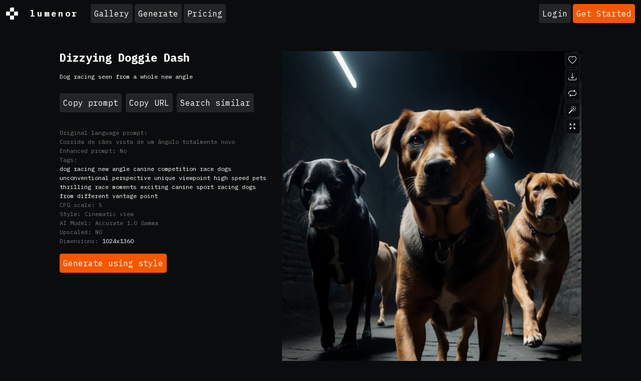

--- FILE ---
content_type: text/html; charset=UTF-8
request_url: https://lumenor.ai/ai-generated-images-gallery/corrida-caes-vista-angulo-totalmente-hEs02dGxB2/
body_size: 18712
content:
<!doctype html>
<html lang="en" class="h-100">

<head>
	<meta charset="utf-8">
	<title>Premium Free ai Images | corrida de caes vista de um angulo totalmente novo</title>
	<meta name="viewport" content="width=device-width, initial-scale=1">
	<meta name="google-adsense-account" content="ca-pub-7863983431289839">
	<!--<script async src="https://pagead2.googlesyndication.com/pagead/js/adsbygoogle.js?client=ca-pub-7863983431289839" crossorigin="anonymous"></script>-->

	<link rel="preconnect" href="https://cdn.lumenor.ai" crossorigin>
	<link rel="preconnect" href="https://imagedelivery.net" crossorigin>
	<link rel="stylesheet" href="https://cdn.lumenor.ai/css/dropzone-6.0.0.min.css">
	<link rel="stylesheet" href="/assets/bootstrap-night.css?ver=20240129">
	<link rel="stylesheet" href="/assets/main.css?ver=20240729">
	<meta name="description" content="Download Free ai Generated: Dog racing seen from a whole new angle; Corrida de cães vista de um ângulo totalmente novo">
	<link rel="shortlink" href="https://lumenor.ai/ai-generated-images-gallery/hEs02dGxB2/">
	<link rel="canonical" href="https://lumenor.ai/ai-generated-images-gallery/corrida-caes-vista-angulo-totalmente-hEs02dGxB2/">
	<meta property="og:url" content="https://lumenor.ai/ai-generated-images-gallery/corrida-caes-vista-angulo-totalmente-hEs02dGxB2/">
	<meta property="og:title" content="Premium Free ai Images | corrida de caes vista de um angulo totalmente novo">
	<meta property="og:description" content="Download Free ai Generated: Dog racing seen from a whole new angle; Corrida de cães vista de um ângulo totalmente novo">
	<meta property="og:image" content="https://imagedelivery.net/F5KOmplEz0rStV2qDKhYag/087965b1-086f-4dc3-43c5-acdd6591eb00/tn">
	<meta property="og:type" content="website">
	<meta property="twitter:card" content="summary_large_image">
	<meta property="twitter:site" content="@lumenorai">
	<meta property="twitter:title" content="Premium Free ai Images | corrida de caes vista de um angulo totalmente novo">
	<meta property="twitter:image" content="https://imagedelivery.net/F5KOmplEz0rStV2qDKhYag/087965b1-086f-4dc3-43c5-acdd6591eb00/tn">
	<script type="text/javascript">(function(w,s){var e=document.createElement("script");e.type="text/javascript";e.async=true;e.src="https://cdn-eu.pagesense.io/js/yellowimagesinc/befe42a2c183448e91ce2c6f41695cdb.js";var x=document.getElementsByTagName("script")[0];x.parentNode.insertBefore(e,x);})(window,"script");</script>
	<script>
		(function (w, d, s, l, i) {
			w[l] = w[l] || [];
			w[l].push({
				'gtm.start': new Date().getTime(),
				event: 'gtm.js'
			});
			var f = d.getElementsByTagName(s)[0], j = d.createElement(s), dl = l != 'dataLayer' ? '&l=' + l : '';
			j.async = true;
			j.src = 'https://www.googletagmanager.com/gtm.js?id=' + i + dl;
			f.parentNode.insertBefore(j, f);
		})(window, document, 'script', 'dataLayer', 'GTM-5J5H2CC');
	</script>
	<script async src="https://www.googletagmanager.com/gtag/js?id=G-VFGMD4SH72"></script>
	<script>
		window.dataLayer = window.dataLayer || [];
		function gtag() {
			dataLayer.push(arguments);
		}
		gtag('js', new Date());
		gtag('config', 'G-VFGMD4SH72');
	</script>
	<link rel="icon" href="https://cdn.lumenor.ai/lumenor/favicons/favicon.ico" sizes="any">
	<link rel="icon" href="https://cdn.lumenor.ai/lumenor/favicons/favicon.svg" type="image/svg+xml">
	<link rel="apple-touch-icon" href="https://cdn.lumenor.ai/lumenor/favicons/apple-touch-icon.png">
	<link rel="manifest" href="/manifest.webmanifest">
	<meta name="apple-mobile-web-app-capable" content="yes">
	<meta name="msapplication-TileColor" content="#000">
	<meta name="viewport" content="initial-scale=1, viewport-fit=cover, width=device-width">
	<meta name="apple-mobile-web-app-status-bar-style" content="black-translucent">
	<meta name="theme-color" content="#000">
	</head>
<body class="d-flex flex-column h-100">
	<noscript><iframe src="https://www.googletagmanager.com/ns.html?id=GTM-5J5H2CC" height="0" width="0" style="display:none;visibility:hidden"></iframe></noscript>
	<svg xmlns="http://www.w3.org/2000/svg" style="display: none;">
	<symbol id="logo" viewBox="0 0 200 200"><path fill="currentColor" d="M186.1 101.1c0 37.3-16.5 64.2-36.7 85.9-7.4 4.2-15.4 7.5-23.8 9.7-5-2.8-10.9-1.6-19.1 3.1a99.43 99.43 0 0 1-20-.7c-3.4-6.4-8-13.2-26.6-7.4-4.8-2.1-9.3-4.5-13.7-7.3 4.8-12.7-29.4-47.3-29.4-82.8 0-55.2 48.7-93.1 83.1-91.8 23.2.9 39.2 12.6 61.4 11.3 1.8 1.4 3.6 2.8 5.3 4.4 6.5 24.9 19.5 46 19.5 75.6z"/><path d="M46.3 184.4c21.4-18.9 46-33.3 66.6-39.8 6.9-18.3 12.9-37.3 17.7-54-15.3 30.2-37.2 55.8-50.7 55.6-4.2 0-13.2-8.8-13.4-23.5 2.9-27.4 33.8-70 38-88.5-15.2 6.7-54 43.8-61.9 81.4-.5 2.4 3.6 5.5 5.7 6.4-2 3-7.6 1.3-11-.5-6.7-3.6-11.7-13.9-10.9-22.5 9.2-34 46.1-74.5 73.1-76 6.9-.2 18.5 11.6 18.2 19.1 0 15.6-38.1 79.2-35.4 87.5 14-5.6 40-36.6 54.7-67.7 1.2-3.7 6.9-22.8 9.8-28.4 4.8-9.1 10.4-11.7 14.6-12.2A98.35 98.35 0 0 0 100 0C44.8 0 0 44.8 0 100c0 35.5 18.5 66.6 46.3 84.4zm80.3-26.7c-6.1 15.8-12.9 30.4-20 42.1 6.6-.4 12.9-1.5 19.1-3.1 9.5-17.9 16.6-33.4 18.6-40.7-3.7-1.1-9.9-.5-17.7 1.7zm-40 41.4c6.2-9.5 12-20.8 17.5-33-13.2 6-28.3 14.6-44.1 25.5 8.3 3.7 17.3 6.3 26.6 7.5z"/><path d="M166.6 25.5c-6.4 15.4-17.5 60.2-24.8 86.1-2.7 9.6-5.8 19.5-9.1 29.2 1.6-.1 3.1-.1 4.6 0 14 1.7 23.5 17.1 13.3 43.1l-1.2 3A99.97 99.97 0 0 0 200 100a99.6 99.6 0 0 0-33.4-74.5z"/></symbol>
	<symbol id="heart-fill" viewBox="0 0 16 16"><path fill="#F55700" fill-rule="evenodd" d="M8 1.314C12.438-3.248 23.534 4.735 8 15-7.534 4.736 3.562-3.248 8 1.314z"/></symbol>
	<symbol id="heart" viewBox="0 0 16 16"><path d="m8 2.748-.717-.737C5.6.281 2.514.878 1.4 3.053c-.523 1.023-.641 2.5.314 4.385.92 1.815 2.834 3.989 6.286 6.357 3.452-2.368 5.365-4.542 6.286-6.357.955-1.886.838-3.362.314-4.385C13.486.878 10.4.28 8.717 2.01L8 2.748zM8 15C-7.333 4.868 3.279-3.04 7.824 1.143c.06.055.119.112.176.171a3.12 3.12 0 0 1 .176-.17C12.72-3.042 23.333 4.867 8 15z"/></symbol>
	<symbol id="upscale" viewBox="0 -960 960 960"><path fill="currentColor" d="M144-144v-192h72v69l117-117 51 51-117 117h69v72H144Zm480 0v-72h69L576-333l51-51 117 117v-69h72v192H624ZM333-576 216-693v69h-72v-192h192v72h-69l117 117-51 51Zm294 0-51-51 117-117h-69v-72h192v192h-72v-69L627-576Z"/></symbol>
	<symbol id="eye" viewBox="0 0 16 16"><path d="M16 8s-3-5.5-8-5.5S0 8 0 8s3 5.5 8 5.5S16 8 16 8zM1.173 8a13.133 13.133 0 0 1 1.66-2.043C4.12 4.668 5.88 3.5 8 3.5c2.12 0 3.879 1.168 5.168 2.457A13.133 13.133 0 0 1 14.828 8c-.058.087-.122.183-.195.288-.335.48-.83 1.12-1.465 1.755C11.879 11.332 10.119 12.5 8 12.5c-2.12 0-3.879-1.168-5.168-2.457A13.134 13.134 0 0 1 1.172 8z"/><path d="M8 5.5a2.5 2.5 0 1 0 0 5 2.5 2.5 0 0 0 0-5zM4.5 8a3.5 3.5 0 1 1 7 0 3.5 3.5 0 0 1-7 0z"/></symbol>
	<symbol id="eye-fill" viewBox="0 0 16 16"><path d="M10.5 8a2.5 2.5 0 1 1-5 0 2.5 2.5 0 0 1 5 0z"/><path d="M0 8s3-5.5 8-5.5S16 8 16 8s-3 5.5-8 5.5S0 8 0 8zm8 3.5a3.5 3.5 0 1 0 0-7 3.5 3.5 0 0 0 0 7z"/></symbol>
	<symbol id="trash" viewBox="0 -960 960 960"><path d="M261-120q-24.75 0-42.375-17.625T201-180v-570h-41v-60h188v-30h264v30h188v60h-41v570q0 24-18 42t-42 18H261Zm438-630H261v570h438v-570ZM367-266h60v-399h-60v399Zm166 0h60v-399h-60v399ZM261-750v570-570Z"/></symbol>
	<symbol id="trash-fill" viewBox="0 -960 960 960"><path d="M261-120q-24 0-42-18t-18-42v-570h-41v-60h188v-30h264v30h188v60h-41v570q0 24-18 42t-42 18H261Zm106-146h60v-399h-60v399Zm166 0h60v-399h-60v399Z"/></symbol>
	<symbol id="clipboard" viewBox="0 0 16 16"><path d="M4 1.5H3a2 2 0 0 0-2 2V14a2 2 0 0 0 2 2h10a2 2 0 0 0 2-2V3.5a2 2 0 0 0-2-2h-1v1h1a1 1 0 0 1 1 1V14a1 1 0 0 1-1 1H3a1 1 0 0 1-1-1V3.5a1 1 0 0 1 1-1h1v-1z"/><path d="M9.5 1a.5.5 0 0 1 .5.5v1a.5.5 0 0 1-.5.5h-3a.5.5 0 0 1-.5-.5v-1a.5.5 0 0 1 .5-.5h3zm-3-1A1.5 1.5 0 0 0 5 1.5v1A1.5 1.5 0 0 0 6.5 4h3A1.5 1.5 0 0 0 11 2.5v-1A1.5 1.5 0 0 0 9.5 0h-3z"/></symbol>
	<symbol id="clipboard-fill" viewBox="0 0 16 16"><path fill-rule="evenodd" d="M10 1.5a.5.5 0 0 0-.5-.5h-3a.5.5 0 0 0-.5.5v1a.5.5 0 0 0 .5.5h3a.5.5 0 0 0 .5-.5v-1Zm-5 0A1.5 1.5 0 0 1 6.5 0h3A1.5 1.5 0 0 1 11 1.5v1A1.5 1.5 0 0 1 9.5 4h-3A1.5 1.5 0 0 1 5 2.5v-1Zm-2 0h1v1A2.5 2.5 0 0 0 6.5 5h3A2.5 2.5 0 0 0 12 2.5v-1h1a2 2 0 0 1 2 2V14a2 2 0 0 1-2 2H3a2 2 0 0 1-2-2V3.5a2 2 0 0 1 2-2Z"/></symbol>
	<symbol id="info-circle" viewBox="0 0 16 16"><path d="M8 15A7 7 0 1 1 8 1a7 7 0 0 1 0 14zm0 1A8 8 0 1 0 8 0a8 8 0 0 0 0 16z"/><path d="m8.93 6.588-2.29.287-.082.38.45.083c.294.07.352.176.288.469l-.738 3.468c-.194.897.105 1.319.808 1.319.545 0 1.178-.252 1.465-.598l.088-.416c-.2.176-.492.246-.686.246-.275 0-.375-.193-.304-.533L8.93 6.588zM9 4.5a1 1 0 1 1-2 0 1 1 0 0 1 2 0z"/></symbol>
	<symbol id="repeat" viewBox="0 0 16 16"><path d="M11 5.466V4H5a4 4 0 0 0-3.584 5.777.5.5 0 1 1-.896.446A5 5 0 0 1 5 3h6V1.534a.25.25 0 0 1 .41-.192l2.36 1.966c.12.1.12.284 0 .384l-2.36 1.966a.25.25 0 0 1-.41-.192Zm3.81.086a.5.5 0 0 1 .67.225A5 5 0 0 1 11 13H5v1.466a.25.25 0 0 1-.41.192l-2.36-1.966a.25.25 0 0 1 0-.384l2.36-1.966a.25.25 0 0 1 .41.192V12h6a4 4 0 0 0 3.585-5.777.5.5 0 0 1 .225-.67Z"/></symbol>
	<symbol id="magic" viewBox="0 0 16 16"><path d="M9.5 2.672a.5.5 0 1 0 1 0V.843a.5.5 0 0 0-1 0v1.829Zm4.5.035A.5.5 0 0 0 13.293 2L12 3.293a.5.5 0 1 0 .707.707L14 2.707ZM7.293 4A.5.5 0 1 0 8 3.293L6.707 2A.5.5 0 0 0 6 2.707L7.293 4Zm-.621 2.5a.5.5 0 1 0 0-1H4.843a.5.5 0 1 0 0 1h1.829Zm8.485 0a.5.5 0 1 0 0-1h-1.829a.5.5 0 0 0 0 1h1.829ZM13.293 10A.5.5 0 1 0 14 9.293L12.707 8a.5.5 0 1 0-.707.707L13.293 10ZM9.5 11.157a.5.5 0 0 0 1 0V9.328a.5.5 0 0 0-1 0v1.829Zm1.854-5.097a.5.5 0 0 0 0-.706l-.708-.708a.5.5 0 0 0-.707 0L8.646 5.94a.5.5 0 0 0 0 .707l.708.708a.5.5 0 0 0 .707 0l1.293-1.293Zm-3 3a.5.5 0 0 0 0-.706l-.708-.708a.5.5 0 0 0-.707 0L.646 13.94a.5.5 0 0 0 0 .707l.708.708a.5.5 0 0 0 .707 0L8.354 9.06Z"/></symbol>
	<symbol id="arrow-right" viewBox="0 0 16 16"><path fill="currentColor" d="M7.71 13.79c-.15-.15-.22-.29-.22-.43s.07-.29.22-.43L12 8.64H2.55a.57.57 0 0 1-.43-.19c-.13-.13-.19-.27-.19-.43s.06-.31.19-.43c.13-.13.27-.19.43-.19H12L7.7 3.1c-.15-.15-.22-.29-.22-.44 0-.15.08-.3.22-.45.15-.15.29-.22.43-.22s.29.07.43.22l5.25 5.25c.08.08.15.17.19.26a.671.671 0 0 1 0 .55c-.04.09-.1.18-.19.26l-5.25 5.25c-.15.14-.29.22-.43.22s-.29-.07-.43-.22Z" /></symbol>
	<symbol id="download" viewBox="0 0 16 16"><path d="M.5 9.9a.5.5 0 0 1 .5.5v2.5a1 1 0 0 0 1 1h12a1 1 0 0 0 1-1v-2.5a.5.5 0 0 1 1 0v2.5a2 2 0 0 1-2 2H2a2 2 0 0 1-2-2v-2.5a.5.5 0 0 1 .5-.5z"/><path d="M7.646 11.854a.5.5 0 0 0 .708 0l3-3a.5.5 0 0 0-.708-.708L8.5 10.293V1.5a.5.5 0 0 0-1 0v8.793L5.354 8.146a.5.5 0 1 0-.708.708l3 3z"/></symbol>
	<symbol id="pending" viewBox="0 0 16 16"><path d="M13.359 11.238C15.06 9.72 16 8 16 8s-3-5.5-8-5.5a7.028 7.028 0 0 0-2.79.588l.77.771A5.944 5.944 0 0 1 8 3.5c2.12 0 3.879 1.168 5.168 2.457A13.134 13.134 0 0 1 14.828 8c-.058.087-.122.183-.195.288-.335.48-.83 1.12-1.465 1.755-.165.165-.337.328-.517.486l.708.709z"/><path d="M11.297 9.176a3.5 3.5 0 0 0-4.474-4.474l.823.823a2.5 2.5 0 0 1 2.829 2.829l.822.822zm-2.943 1.299.822.822a3.5 3.5 0 0 1-4.474-4.474l.823.823a2.5 2.5 0 0 0 2.829 2.829z"/><path d="M3.35 5.47c-.18.16-.353.322-.518.487A13.134 13.134 0 0 0 1.172 8l.195.288c.335.48.83 1.12 1.465 1.755C4.121 11.332 5.881 12.5 8 12.5c.716 0 1.39-.133 2.02-.36l.77.772A7.029 7.029 0 0 1 8 13.5C3 13.5 0 8 0 8s.939-1.721 2.641-3.238l.708.709zm10.296 8.884-12-12 .708-.708 12 12-.708.708z"/></symbol>
	<symbol id="pending-fill" viewBox="0 0 16 16"><path d="m10.79 12.912-1.614-1.615a3.5 3.5 0 0 1-4.474-4.474l-2.06-2.06C.938 6.278 0 8 0 8s3 5.5 8 5.5a7.029 7.029 0 0 0 2.79-.588zM5.21 3.088A7.028 7.028 0 0 1 8 2.5c5 0 8 5.5 8 5.5s-.939 1.721-2.641 3.238l-2.062-2.062a3.5 3.5 0 0 0-4.474-4.474L5.21 3.089z"/><path d="M5.525 7.646a2.5 2.5 0 0 0 2.829 2.829l-2.83-2.829zm4.95.708-2.829-2.83a2.5 2.5 0 0 1 2.829 2.829zm3.171 6-12-12 .708-.708 12 12-.708.708z"/></symbol>
	<symbol id="grid" viewBox="0 -960 960 960"><path d="m323-205 157-94 157 95-42-178 138-120-182-16-71-168-71 167-182 16 138 120-42 178ZM233-80l65-281L80-550l288-25 112-265 112 265 288 25-218 189 65 281-247-149L233-80Zm247-355Z"/></symbol>
	<symbol id="grid-fill" viewBox="0 -960 960 960"><path d="m233-80 65-281L80-550l288-25 112-265 112 265 288 25-218 189 65 281-247-149L233-80Z"/></symbol>
	<symbol id="person-dash" viewBox="0 0 16 16"><path d="M12.5 16a3.5 3.5 0 1 0 0-7 3.5 3.5 0 0 0 0 7ZM11 12h3a.5.5 0 0 1 0 1h-3a.5.5 0 0 1 0-1Zm0-7a3 3 0 1 1-6 0 3 3 0 0 1 6 0ZM8 7a2 2 0 1 0 0-4 2 2 0 0 0 0 4Z"/><path d="M8.256 14a4.474 4.474 0 0 1-.229-1.004H3c.001-.246.154-.986.832-1.664C4.484 10.68 5.711 10 8 10c.26 0 .507.009.74.025.226-.341.496-.65.804-.918C9.077 9.038 8.564 9 8 9c-5 0-6 3-6 4s1 1 1 1h5.256Z"/></symbol>
	<symbol id="delete-forever" viewBox="0 -960 960 960"><path d="m376-300 104-104 104 104 56-56-104-104 104-104-56-56-104 104-104-104-56 56 104 104-104 104 56 56Zm-96 180q-33 0-56.5-23.5T200-200v-520h-40v-80h200v-40h240v40h200v80h-40v520q0 33-23.5 56.5T680-120H280Zm400-600H280v520h400v-520Zm-400 0v520-520Z"/></symbol>
</svg>
	<header class="header">
		<div id="discounts">
</div>

<template id="discountTemplate">
	<a
					href="https://lumenor.ai/pricing/"
					class="discount d-flex justify-content-center container-fluid py-2 flex-column flex-sm-row text-center"
	>
		<span>50% OFF Everything! Use code: <span class="discount__promo-code"></span></span>
		<span class="mx-2 d-none d-sm-block">/</span>
		<span>Shop now ➜</span>
	</a>
</template>

<script>
	const DISCOUNTS = [
		{
			startDate: new Date("2023-11-20T00:00:00Z"),
			endDate: new Date("2023-11-27T07:00:00Z"),
			promoCode: 'LUBFCW23',
			bgColor: '#F55700',
			textColor: '#FFFFFF'
		},
		{
			startDate: new Date("2023-11-27T07:00:00Z"),
			endDate: new Date("2023-12-04T07:00:00Z"),
			promoCode: 'LUBFCW23',
			bgColor: '#FFFFFF',
			textColor: '#111111'
		}
	]

	const currentDate = new Date();

	const bannerTemplate = document.getElementById('discountTemplate').content;
	function insertBanner(backgroundColor, textColor, promoCode) {
		const bannerClone = document.importNode(bannerTemplate, true)

		bannerClone.querySelector('.discount').style.backgroundColor = backgroundColor
		bannerClone.querySelector('.discount').style.color = textColor
		bannerClone.querySelector('.discount__promo-code').innerText = promoCode

		document.getElementById('discounts').appendChild(bannerClone)
	}

	for (let i = 0; i < DISCOUNTS.length; i++) {
		const discount = DISCOUNTS[i];
		if (currentDate >= discount.startDate && currentDate <= discount.endDate) {
			insertBanner(discount.bgColor, discount.textColor, discount.promoCode);
			break;
		}
	}
</script>
		<nav class="navbar navbar-expand-lg navbar-dark bg-dark shadow-sm">
			<div class="container-fluid justify-content-start">
				<a href="/" class="logo d-flex align-items-center me-3 me-xl-4">
					<div class="logo__icon me-3 me-xl-4"></div>lumenor
				</a>

									<div class="d-none d-lg-flex">
						<ul class="navbar-nav me-auto">
	<li class="nav-item">
		<a class="btn me-1 mb-2 mb-lg-0 btn-secondary" href="https://lumenor.ai/ai-generated-images-gallery/">Gallery</a>
	</li>
	<li class="nav-item">
		<a class="btn me-1 mb-2 mb-lg-0 btn-secondary" href="https://lumenor.ai/ai-image-generator/">Generate</a>
	</li>
	
	<li class="nav-item">
		<a class="btn btn-secondary" href="https://lumenor.ai/pricing/">Pricing</a>
	</li>
</ul>
					</div>

					<div class="ms-auto text-nowrap d-flex align-items-center position-relative">
												<a class="btn me-1 btn-secondary" href="https://lumenor.ai/sso/login/">Login</a>
						<a class="btn btn-warning d-none d-sm-block" href="https://lumenor.ai/sso/login/">Get Started</a>
											</div>

					<button class="navbar-toggler d-block d-lg-none" type="button" data-bs-toggle="offcanvas"
						data-bs-target="#offcanvasWithBackdrop" aria-controls="offcanvasWithBackdrop">
						<span class="navbar-toggler-icon"></span>
					</button>
				
			</div>
		</nav>
		<div class="offcanvas offcanvas-start" data-bs-scroll="true" tabindex="-1" id="offcanvasWithBackdrop"
			aria-labelledby="offcanvasWithBackdropLabel">
			<div class="offcanvas-header">
				<a href="/" class="logo d-flex align-items-center me-3 me-xl-4">
					<div class="logo__icon me-3 me-xl-4"></div>lumenor
				</a>
				<button type="button" class="btn-close text-reset" data-bs-dismiss="offcanvas" aria-label="Close"></button>
			</div>
			<div class="offcanvas-body">
				<ul class="navbar-nav me-auto">
	<li class="nav-item">
		<a class="btn me-1 mb-2 mb-lg-0 btn-secondary" href="https://lumenor.ai/ai-generated-images-gallery/">Gallery</a>
	</li>
	<li class="nav-item">
		<a class="btn me-1 mb-2 mb-lg-0 btn-secondary" href="https://lumenor.ai/ai-image-generator/">Generate</a>
	</li>
	
	<li class="nav-item">
		<a class="btn btn-secondary" href="https://lumenor.ai/pricing/">Pricing</a>
	</li>
</ul>
			</div>
		</div>
	</header>
	<main>
<section id="prompt-item" class="container-xxl pt-5 position-relative">
	<button type="button" class="btn-close d-none" data-bs-dismiss="modal" aria-label="Close"></button>

	<div class="row">
		<div class="col-xl-10 mx-auto">
			<div class="row">
				<div class="col-lg-5 mb-2 mb-lg-4 order-2 order-lg-1">
					<h1 class="prompt-header">Dizzying Doggie Dash</h1>					<p id="prompt" class="prompt-text">Dog racing seen from a whole new angle</p>

					<div class="mt-4 mb-3 d-flex flex-wrap">
						<div class="btn btn-secondary me-2 mb-2" id="copy-prompt" data-bs-toggle="tooltip" data-bs-placement="top" data-bs-title="Copied!" data-bs-trigger="manual">Copy prompt</div>
						<div class="btn btn-secondary me-2 mb-2" id="copy-url" data-url="https://lumenor.ai/ai-generated-images-gallery/hEs02dGxB2/" data-bs-toggle="tooltip" data-bs-placement="top" data-bs-title="Copied!" data-bs-trigger="manual">Copy URL</div>
						<a class="btn btn-secondary me-2 mb-2" href="https://lumenor.ai/ai-generated-images-gallery/s/Corrida de caes vista de um angulo totalmente novo/">Search similar</a>
					</div>

					<dl class="text-muted">
											<div class="row gx-2">
							<dt class="col-auto m-0 prompt-text">Original language prompt:</dt>
							<dd class="col-auto m-0 prompt-text">Corrida de cães vista de um ângulo totalmente novo</dd>
						</div>
											<!--<div class="row gx-2">
							<dt class="col-auto m-0 prompt-text">Negative prompt:</dt>
							<dd class="col-auto m-0 prompt-text">–&nbsp;</dd>
						</div> -->
						<div class="row gx-2">
							<dt class="col-auto m-0 prompt-text">Enhanced prompt:</dt>
							<dd class="col-auto m-0 prompt-text">No</dd>
						</div>
											<div class="row gx-2">
							<dt class="col-auto m-0 prompt-text">Tags:</dt>
							<dd class="col-auto m-0 prompt-text"><a href="https://lumenor.ai/ai-generated-images-gallery/s/dog racing/">dog racing</a> <a href="https://lumenor.ai/ai-generated-images-gallery/s/new angle/">new angle</a> <a href="https://lumenor.ai/ai-generated-images-gallery/s/canine competition/">canine competition</a> <a href="https://lumenor.ai/ai-generated-images-gallery/s/race dogs/">race dogs</a> <a href="https://lumenor.ai/ai-generated-images-gallery/s/unconventional perspective/">unconventional perspective</a> <a href="https://lumenor.ai/ai-generated-images-gallery/s/unique viewpoint/">unique viewpoint</a> <a href="https://lumenor.ai/ai-generated-images-gallery/s/high speed pets/">high speed pets</a> <a href="https://lumenor.ai/ai-generated-images-gallery/s/thrilling race moments/">thrilling race moments</a> <a href="https://lumenor.ai/ai-generated-images-gallery/s/exciting canine sport/">exciting canine sport</a> <a href="https://lumenor.ai/ai-generated-images-gallery/s/racing dogs from different vantage point/">racing dogs from different vantage point</a> </dd>
						</div>
											<div class="row gx-2">
							<dt class="col-auto m-0 prompt-text">CFG scale:</dt>
							<dd class="col-auto m-0 prompt-text">5</dd>
						</div>
												<div class="row gx-2">
							<dt class="col-auto m-0 prompt-text">Style:</dt>
							<dd class="col-auto m-0 prompt-text">Cinematic view</dd>
						</div>
						<div class="row gx-2">
							<dt class="col-auto m-0 prompt-text">AI Model:</dt>
							<dd class="col-auto m-0 prompt-text">Accurate 1.0 Gamma</dd>
						</div>
						<div class="row gx-2">
							<dt class="col-auto m-0 prompt-text">Upscaled:</dt>
							<dd class="col-auto m-0 prompt-text"><span id="upscaled"></span></dd>
						</div>
						<div class="row gx-2">
							<dt class="col-auto m-0 prompt-text">Dimensions:</dt>
							<dd class="col-auto m-0 prompt-text">
								<a href="" id="dim-src" target="_blank" title="Source" class="prompt-text">1024x1360</a>
								<a href="" id="dim-upscaled" target="_blank" class="prompt-text" title="Upscaled"></a>
							</dd>
						</div>
											</dl>

					<a id="btn-similar" href="https://lumenor.ai/ai-image-generator/hEs02dGxB2/" class="btn btn-warning">Generate using style</a>

					<!-- 						<div class="vda pt-4">
							<script async src="https://pagead2.googlesyndication.com/pagead/js/adsbygoogle.js?client=ca-pub-7863983431289839" crossorigin="anonymous"></script>
							<ins class="adsbygoogle" data-ad-client="ca-pub-7863983431289839" data-ad-slot="1456999359" data-ad-format="auto" data-full-width-responsive="true"></ins>
							<script>
								(adsbygoogle = window.adsbygoogle || []).push({});
							</script>
						</div>
					 -->

				</div>
				<div class="col-lg-7 order-1 order-lg-2 mb-4 mb-lg-0">
					<div id="carousel-prompt" class="carousel slide" data-bs-ride="carousel" data-bs-interval="false" data-token="e1f1ad953c2fa6f183dec8af4550993b2e678b58fe778c5bdc158460b4130375" data-url="https://lumenor.ai/ajax/moderation/image/">

						<div class="carousel-inner">
													<div class="image-show position-relative carousel-item active" data-id="147007" itemscope itemtype="https://schema.org/ImageObject">
								<div class="d-none">
									<span itemprop="name">Corrida de cães vista de um ângulo totalmente novo</span>
									<span itemprop="license">https://lumenor.ai/terms-of-service/</span>
									<span itemprop="acquireLicensePage">https://lumenor.ai/ai-generated-images-gallery/hEs02dGxB2/</span>
									<span itemprop="creator" itemtype="https://schema.org/Organization" itemscope>
									<meta itemprop="name" content="lumenor AI" />
									</span>
									<span itemprop="copyrightNotice">lumenor AI</span>
									<span itemprop="creditText">lumenor AI</span>
								</div>

								<img data-source="https://yi-ai.s3.eu-central-1.amazonaws.com/prod/0/2/2023/09/26-0051681-65125bfee2f1c.png" src="https://lumenor.ai/cdn-cgi/imagedelivery/F5KOmplEz0rStV2qDKhYag/087965b1-086f-4dc3-43c5-acdd6591eb00/source" class="d-block w-100" alt="Corrida de cães vista de um ângulo totalmente novo" itemprop="contentUrl">

								
								<button data-bs-placement="right" data-bs-toggle="tooltip" title="Like" data-liked="" data-id="147007" class="like d-inline-flex btn btn-dark">
								<svg width="16" height="16" fill="currentColor" class="bi" class="me-2"><use xlink:href="#heart"></use></svg></button>
								<button data-bs-placement="right" data-bs-toggle="tooltip" title="Download" class="download d-inline-flex btn btn-dark">
								<svg width="16" height="16" fill="currentColor" class="bi" class="me-2"><use xlink:href="#download"></use></svg></button>
								<button data-bs-placement="right" data-bs-toggle="tooltip" title="Generate variations" data-id="147007" data-prompt-id="51681" class="variation d-inline-flex btn btn-dark">
								<svg width="16" height="16" fill="currentColor" class="bi" class="me-2"><use xlink:href="#repeat"></use></svg></button>
								<button data-bs-placement="right" data-bs-toggle="tooltip" title="Generate using style" data-url="https://lumenor.ai/ai-image-generator/hEs02dGxB2/147007/" class="similar d-inline-flex btn btn-dark">
								<svg width="16" height="16" fill="currentColor" class="bi" class="me-2"><use xlink:href="#magic"></use></svg></button>
								<button data-bs-placement="right" data-bs-toggle="tooltip" title="Upscale" data-url="" data-id="147007" class="upscale d-inline-flex btn btn-dark">
									<svg width="16" height="16" fill="currentColor" class="bi" class="me-2"><use xlink:href="#upscale"></use></svg>
								</button>
							</div>
																		</div>

						<div class="carousel-indicators">
															<button id="carusel147007" type="button" data-bs-target="#carousel-prompt" data-bs-slide-to="0" aria-label="Variant 0" class="carousel-thumbs__item active" aria-current="true">
									<img src="https://lumenor.ai/cdn-cgi/imagedelivery/F5KOmplEz0rStV2qDKhYag/087965b1-086f-4dc3-43c5-acdd6591eb00/source" class="img-fluid" alt="Corrida de cães vista de um ângulo totalmente novo" >
								</button>
													</div>
					</div>

				</div>

				<!--					<div class="col-12 pt-4 order-5">
						<div class="vda">
							<script async src="https://pagead2.googlesyndication.com/pagead/js/adsbygoogle.js?client=ca-pub-7863983431289839" crossorigin="anonymous"></script>
							<ins class="adsbygoogle" data-ad-client="ca-pub-7863983431289839" data-ad-slot="8022407701"  data-ad-format="auto" data-full-width-responsive="true"></ins>
							<script>
								(adsbygoogle = window.adsbygoogle || []).push({});
							</script>
						</div>
					</div>
				-->

			</div>
		</div>
	</div>
</section>
<!-- Elements -->
<div id="templates" class="visually-hidden">
	<div id="prompt-show">
		<a class="gallery__item" href="#" title="Gallery item">
			<img class="img-fluid" src="data:image/svg+xml;charset=utf8,%3Csvg%20xmlns='http://www.w3.org/2000/svg'%3E%3C/svg%3E" width="768" height="768" alt="">
			<div class="gallery__actions">
				<button title="Like" data-liked="" data-id="" class="like d-inline-flex btn btn-dark"><svg width="16" height="16" fill="currentColor" class="bi" class="me-2"><use xlink:href="#heart"></use></svg></button>
							</div>
		</a>
	</div>
	<div id="post-show-paginate">
		<a class="btn btn-secondary me-2" href=""></a>
	</div>
	<div id="post-show-empty">
		<h1>Nothing here</h1>
	</div>
	<div id="post-show">
		<div>
			<h4 class="post-title"></h4>
			<p><span class="post-category_name"></span> <span class="post-published_at text-muted"></span></p>
			<p class="post-excerpt"></p>
			<p><a class="btn btn-secondary post-url" href="">Read more &rarr;</a></p>
		</div>
	</div>
</div>

<!-- Basic Toast -->
<div class="position-fixed bottom-0 end-0 p-3" style="z-index: 9999">
	<div id="basic-toast" class="toast" role="alert" aria-live="assertive" aria-atomic="true" data-bs-delay="5000" data-bs-autohide="true">
		<div class="toast-header">
			<div class="toast-title me-auto"></div>
			<button type="button" class="btn-close" data-bs-dismiss="toast" aria-label="Close"></button>
		</div>
		<div class="toast-body"></div>
	</div>
</div>

<!-- Center Toast -->
<div class="position-fixed p-3 top-50 start-50 translate-middle" style="z-index: 9999">
	<div id="center-toast" class="toast" role="alert" aria-live="assertive" aria-atomic="true" data-bs-delay="20000" data-bs-autohide="true">
		<div class="toast-header">
			<div class="toast-title me-auto"></div>
			<button type="button" class="btn-close" data-bs-dismiss="toast" aria-label="Close"></button>
		</div>
		<div class="toast-body"></div>
	</div>
</div>

<!-- Prompt Modal -->
<div id="prompt-modal" class="modal fade modal_prompt" data-bs-keyboard="false" tabindex="-1" aria-hidden="true">
	<div class="modal-dialog modal-xl" >
		<div class="modal-content">
			<div class="modal-body"></div>
		</div>
	</div>
</div>
</main>

<footer class="footer text-muted mt-auto">
	<div class="container-xxl">
		
		<small class="text-dark">Make your idea matter! Trademarks and brands are the property of their respective owners. <br>&copy; 2015–2026 Yellow Images Inc. Vancouver, BC, Canada.</small>
	</div>
</footer>
<script src="https://cdn.lumenor.ai/js/jquery-3.7.0.min.js"></script>
<script src="https://cdn.lumenor.ai/js/bootstrap.bundle-5.1.3.min.js"></script>
<script src="https://cdn.lumenor.ai/js/dropzone-6.0.0.min.js"></script>
<script src="https://cdn.lumenor.ai/js/imagesloaded.pkgd-5.0.0.min.js"></script>
<script src="https://cdn.lumenor.ai/js/masonry.pkgd-4.2.2.min.js"></script>
<script src="https://cdn.lumenor.ai/js/swiper-9.4.1.min.js"></script>
<script>
/**
 * ----------------------------------
 * MASONRY WRAPPER PLUGIN
 * bring magic to floated images list
 * ----------------------------------
 */
(function($, window, document, undefined) {
	var pluginName = 'masonryGrid';

	function Plugin(element, options) {
		// Store a reference to the source element
		this.el = element;

		// Store a jQuery reference  to the source element
		this.$el = $(element);

		// Set the instance options extending the plugin defaults and the options passed by the user
		this.options = $.extend({}, $.fn[pluginName].defaults, options);

		// Initialize the plugin instance
		this.init();
	}

	Plugin.prototype = {
		init: function() {
			// Add empty grid sizer for width calculation
			this.$el.append('<div class="gallery__sizer"></div>');

			// init desandro's masonry plugin
			this.$el.masonry(this.options)

			// listen for elements assertions
			this.$el.on('insert.' + pluginName, function(event, items, type) {
				var methodType = type === 'prepend' ? 'prepended' : 'appended'

				if (items) {
					this.insertItems(items, type)
				}
			}.bind(this))

			// listen for elements updates
			this.$el.on('update.' + pluginName, function(event, items, type) {
				type = type || 'update'
				if (items.length) {
					this.updateItems(items, type)
				}
			}.bind(this))

			if (this.$el.data('template')) {
				$(this.$el.data('template')).find('.gallery__item').addClass('is-loading')
			}
		},
		destroy: function() {
			this.$el.off('append.' + pluginName)

			if (this.$el.data('template')) {
				$(this.$el.data('template')).find('.gallery__item').removeClass('is-loading')
			}
		},

		updateItems: function(items, type) {
			var $grid = this.$el
			var methods = {
				'append': 'appended',
				'prepend': 'prepended',
				'update': 'layout'
			}

			$grid.masonry( methods[type], items );

			$(items).imagesLoaded().progress( function( imgLoad, image ) {
				var $item = $( image.img ).parents('.gallery__item');
				$item.removeClass('is-loading');
			});

			$(items).filter('.vda.is-loading').removeClass('is-loading')
		}
	};

	$.fn[pluginName] = function(options) {
		var args = arguments;

		if (options === undefined || typeof options === 'object') {
			// Creates a new plugin instance, for each selected element, and stores a reference withint the element's data
			return this.each(function() {
				if (!$.data(this, 'plugin_' + pluginName)) {
					$.data(this, 'plugin_' + pluginName, new Plugin(this, options));
				}
			});
		} else if (typeof options === 'string' && options[0] !== '_' && options !== 'init') {
			// Call a public plugin method (not starting with an underscore) for each selected element.
			if (Array.prototype.slice.call(args, 1).length == 0 && $.inArray(options, $.fn[pluginName].getters) != -1) {
				// If the user does not pass any arguments and the method allows to work as a getter then break the chainability so we can return a value instead the element reference.
				var instance = $.data(this[0], 'plugin_' + pluginName);

				return instance[options].apply(instance, Array.prototype.slice.call(args, 1));
			} else {
				// Invoke the speficied method on each selected element
				return this.each(function() {
					var instance = $.data(this, 'plugin_' + pluginName);
					if (instance instanceof Plugin && typeof instance[options] === 'function') {
						instance[options].apply(instance, Array.prototype.slice.call(args, 1));
					}
				});
			}
		}
	};

	/**
	 * Default options
	 */
	$.fn[pluginName].defaults = {
		itemSelector: '.gallery__item',
		columnWidth: '.gallery__sizer',
		percentPosition: true,
		gutter: 0,
		horizontalOrder: true,
		stagger: '0.05s',
		transitionDuration: 0 // '0.2s',
	};

})(jQuery, window, document);

$(function() {
	var $toast = $('#basic-toast'),
			$toastTitle = $toast.find('.toast-title'),
			$toastBody = $toast.find('.toast-body')

	$($toast).on('hidden.bs.toast', function () {
		$toastTitle.html('');
		$toastBody.html('');
	})

	/*
	 * Custom range input track
	 */
	const ranges = document.querySelectorAll('#jsRange')

	// Adding a listener to every input in order to have a dynamic progress
	for (const range of ranges) {
			range.addEventListener('input', () => {
					const value = (range.value - range.min) / (range.max - range.min) * 100
					range.style.setProperty('--value', value + '%')
			})
	}

	document.addEventListener('DOMContentLoaded', () => {
			for (const range of ranges) {
					const value = (range.value - range.min) / (range.max - range.min) * 100
					range.style.setProperty('--value', value + '%')
			}
	})

	document.addEventListener("DOMContentReady", function() {
		$("#basic-toast").toast();
	});

	// var toastElList = [].slice.call(document.querySelectorAll('.toast'))
	// var toastList = toastElList.map(function (toastEl) {
	// 	return new bootstrap.Toast(toastEl)
	// })

	$('[data-bs-toggle="tooltip"]').tooltip()

	/**
	 * Query string params
	 */
	const qs = new Proxy(new URLSearchParams(window.location.search), {
		get: (searchParams, prop) => searchParams.get(prop),
	});

	/**
	 * Packs card selector handler
	 */
	var select_pack = function(e) {
		var s = $(this).find(':selected').data('detail');

		$('#pack-button').attr('href', s.url);
		$('#pack-price').html(s.price);
	}

	/**
	 * ----------------------------------
	 * RANDOM
	 * ----------------------------------
	 */
	$.fn.rnd = function()
	{
		var get = function(min, max)
		{
			const minCeiled = Math.ceil(min);
			const maxFloored = Math.floor(max);
			return Math.floor(Math.random() * (maxFloored - minCeiled + 1) + minCeiled);
		}
		if(!$(this).val() || !$('#lock_seed').is(':checked')){
			$(this).val(get($(this).attr('min'), $(this).attr('max')));
		}

		return this;
	}
	$('#seed').rnd();

	/**
	 * ----------------------------------
	 * PARTS PLUGIN
	 * simple parts injection
	 * ----------------------------------
	 */
	$.fn.parts = function(){
		const prefix = 'part-';
		const base_url = 'https://lumenor.ai/parts/';
		var parts = $(this);

		if(!parts.length){
			return this;
		}

		$.each(parts, function(index, item) {
			var slug = $(item).attr('id').replace(prefix, '');
			var url = base_url.replace(/\/?$/, '') + '/' + slug;
			$.ajax({
				type: 'GET',
				url: url,
				async: true,
				cache: true,
				error: function (xhr, ajaxOptions, thrownError) {},
				beforeSend: function () {},
				success: function (response, textStatus, xhr) {
					$(item).html(response);
					if('examples' == slug && $('#examples-swiper').length) {
						var swiper = new Swiper('#examples-swiper', {
							slidesPerView: 'auto',
							spaceBetween: 0,
							a11y: {
								slideRole: 'tab'
							},
						});
						$('#examples-swiper .swiper-slide').on('click', function() {
							$(this).tab('show');
						})
					}
					if('subscription-frontpage' == slug && $('select#pack').length){
						$('select#pack').on('change', select_pack).trigger('change');
					}
				}
			});
		});

		return this;
	};

	/**
	 * ----------------------------------
	 * GALLERY PLUGIN
	 * simple infinite ajax gallery
	 * ----------------------------------
	 */
	$.fn.gallery = function(callback){
		var $list = $(this);
		var isPromptPage = this[0].id === 'recent'

		var loadItems = function(){
			if(!$list.data('url')){
				return;
			}
			if(typeof $list.data('process') == 'undefined'){
				$list.data('process', false);
			}
			if(!$list.data('url') || $list.data('process')){
				return;
			}

			$.ajax({
				type: 'GET',
				url: $list.data('url'),
				cache: true,
				dataType: 'json',
				accepts: { json: 'application/json' },
				error: function (xhr, ajaxOptions, thrownError) {
					$list.data('url', null).data('process', false);
				},
				beforeSend: function (xhr, settings) {
					$list.data('process', true);
				},
				success: function (response, textStatus, xhr) {
					$list.data('url', null);

					if (isPromptPage) {
						$($list.data('template')).find('.gallery__actions').remove()
					} else {
						$('#subscription-front').removeClass('visually-hidden');

						if(xhr.getResponseHeader('Pagination-Next')){
							$list.data('url', xhr.getResponseHeader('Pagination-Next'));
						}
						if(xhr.getResponseHeader('Pagination-Total')){
							$('#results-number')
								.removeClass('visually-hidden')
								.find('#results-total')
								.text(xhr.getResponseHeader('Pagination-Total'))
							;
						}
					}
					if (response.length) {
						$list.removeClass('gallery_empty')

						var elementsList = [];

						var daNumber = 8

						$.each(response, function(index, item) {
							var $element = $($($list.data('template')).html())

							$element.attr('title', item.title);

							if (isPromptPage) {
								if (item.id) {
									$element.attr('href', item.prompt_url + item.id);
								} else {
									$element.attr('data-id', item.prompt_id).addClass('is-processing')
								}
							} else {
								$element.attr('href', item.url)

								$element.find('button.like')
									.attr('data-id', item.cover_id)
									.attr('data-liked', item.liked)
								;
								if(item.liked){
									$element.find('.like svg use').attr('xlink:href', '#heart-fill');
								}

								if(typeof item.can_moderate !== 'undefined' && item.can_moderate){
									if(typeof item.public_status != 'undefined'){
										var o = $element.find('.moderation [data-status="' + item.public_status + '"] svg use');
										if(o.length){
											o.attr('xlink:href', o.attr('xlink:href') + '-fill');
											o.parents('.mod-act').prop('disabled', true);
											o.parents('.moderation').attr('data-id', item.id);
										}
									}

									if(item.width < item.height || typeof item.is_frontpage == 'undefined'){
										if(item.is_frontpage){
											var f = $element.find('button.front');
											var o = f.find('svg use');
											o.attr('xlink:href', o.attr('xlink:href') + '-fill');
											f.attr('data-front', 'no').attr('title', 'Do not display on frontpage');
										}
									}else{
										$element.find('button.front').remove();
									}

								} else {
									$element.find('.moderation').remove();
								}
							}

							var $image = $element.find('img')

							if(item['cover'] || item['tn']) {
								$image.attr('src', item['cover'] || item['tn'])
							}
							if (item['width'] && item['height']) {
								$image.attr('width', item.width).attr('height', item.height)
							}
							if(item['alt']){
								$image.attr('alt', item['alt']);
							}

							$list.append($element);
							elementsList.push($element.get(0))

							//if ($('body').hasClass('has-vda') && index == daNumber) {
								//var $da = $('<div class="gallery__item vda is-loading"><div class="vda__content">' +
								//'<script async src="https://pagead2.googlesyndication.com/pagead/js/adsbygoogle.js?client=ca-pub-7863983431289839" crossorigin="anonymous"><\/script>' +
								//'<ins class="adsbygoogle" data-ad-client="ca-pub-7863983431289839" data-ad-slot="4345573496" data-ad-format="auto" data-full-width-responsive="true"></ins>' +
								//'<script>(adsbygoogle = window.adsbygoogle || []).push({});<\/script>' +
								//'</div></div>')

								//$list.append($da);
								//elementsList.push($da.get(0))
							//}
						});

						if (elementsList) {
							$list.trigger('update.masonryGrid', [elementsList, 'append'])
						}
					} else if ($list.hasClass('gallery_empty')) {
						if(qs.q || /(ai-generated-images-gallery|history)\/s\/.+/.test(window.location.href)){
							$('#search-empty').removeClass('d-none')
						}
					}

					$list.data('process', false);

					if (typeof callback === 'function') {
						callback()
					}
				}
			});
		};

		loadItems();

		if (!!$list.data('infinity')) {
			$(window).on('scroll', function(){
				if($(document).height() - $(this).outerHeight(true) - 30 < $(this).scrollTop()){
					loadItems();
				}
			});
		}

		return this;
	};

	/**
	 * ----------------------------------
	 * LIKE PLUGIN
	 * simple like ajax action
	 * ----------------------------------
	 */
	$.fn.like = function(){
	var gallery = $(this);

	gallery.on('click', '.like', function(e){
			e.preventDefault();
			e.stopPropagation();
			var me = $(this);
			var data = {
				image_id: me.data('id'),
				csrf_token: gallery.data('token'),
				liked: me.data('liked')
			};
			$.ajax({
				type: 'POST',
				url: 'https://lumenor.ai/ajax/like/',
				cache: false,
				data: data,
				dataType: 'json',
				accepts: {
					json: 'application/json'
				},
				error: function (xhr, ajaxOptions, thrownError) {
					if(401 == xhr.status){
						var error = 'You must be logged in to make a like';
						if(typeof xhr.responseJSON.message != 'undefined'){
							error = xhr.responseJSON.message;
						}

						$toastTitle.html('Unauthorized');
						$toastBody.html(error);
						$($toast).toast('show');
					}
				},
				beforeSend: function () {},
				success: function (response, textStatus, xhr) {
					me.data('liked', response.liked);
					var svg = 'heart';
					if(response.liked){
						svg = 'heart-fill';
					}
					me.find('svg use').attr('xlink:href', '#'+svg);
				}
			});
			return false;
		});

		return this;
	};

	/**
	 * ----------------------------------
	 * UPSCALE PLUGIN
	 * simple upscale ajax action
	 * ----------------------------------
	 */
	$.fn.upscale = function(){
		var gallery = $(this);

		gallery.on('click', '.upscale', function(e){
			e.preventDefault();
			e.stopPropagation();
			var me = $(this);

			if(typeof me.data('url') != 'undefined' && me.data('url')){
				window.open(me.data('url'), '_blank').focus();
				return false;
			}

			var data = {
				image_id: me.data('id'),
				csrf_token: gallery.data('token')
			};
			$.ajax({
				type: 'POST',
				url: 'https://lumenor.ai/ajax/upscale/',
				cache: false,
				data: data,
				dataType: 'json',
				accepts: {
					json: 'application/json'
				},
				error: function (xhr, ajaxOptions, thrownError) {
					if(401 == xhr.status){
						var error = 'You must be logged in to query image upscaling';
						if(typeof xhr.responseJSON.message != 'undefined'){
							error = xhr.responseJSON.message;
						}

						$toastTitle.html('Unauthorized');
						$toastBody.html(error);
						$($toast).toast('show');
					}
					var error = 'Something went wrong';
					if(typeof xhr.responseJSON.message != 'undefined'){
						error = xhr.responseJSON.message;
					}

					$toastTitle.html('Information');
					$toastBody.html(error);
					$($toast).toast('show');
				},
				beforeSend: function () {},
				success: function (response, textStatus, xhr) {
					if(response.image_id){
						$toastTitle.html('Done');
						$toastBody.html('Successfully queued.<br>It may take a few minutes');
						$($toast).toast('show');
					}
				}
			});
			return false;
		});
		return this;
	}

	/**
	 * ----------------------------------
	 * MODERATION PLUGIN
	 * moderation ajax action
	 * ----------------------------------
	 */
	$.fn.moderation = function(){
		var gallery = $(this);
		var toast = $("#center-toast");

		gallery.on('click', '.moderation .mod-act.delete', function(e){
			e.preventDefault();
			e.stopPropagation();

			if(!confirm('Are You sure?\nIt cannot be undone.')){
				return false;
			}
			if(bootstrap.Tooltip.getInstance($(this))){
				bootstrap.Tooltip.getInstance($(this)).hide();
			}

			var me = $(this);
			var url = 'https://lumenor.ai/ajax/delete-forever/';
			var data = {
				id: me.parents('.moderation').data('id'),
				csrf_token: gallery.data('token'),
				type: me.data('type')
			};
			$.ajax({
				type: 'POST',
				url: url,
				cache: false,
				data: data,
				dataType: 'json',
				accepts: {
					json: 'application/json'
				},
				beforeSend: function () {
					me.prop('disabled', true);
				},
				error: function (xhr, ajaxOptions, thrownError) {
					me.prop('disabled', false);
					var title = 'Error';
					var error = 'Something went wrong';
					if(401 == xhr.status){
						error = 'You must be logged in to make an action';
						title = 'Unauthorized';
					}
					if(typeof xhr.responseJSON.message != 'undefined'){
						error = xhr.responseJSON.message;
					}
					toast.find('.toast-title').html(title);
					toast.find('.toast-body').html(error);
					toast.toast('show');
				},
				success: function (response, textStatus, xhr) {
					if(response.id){
						toast.find('.toast-title').html('Success');
						toast.find('.toast-body').html(response.message);
						toast.toast('show');
						me.parents('.gallery__item, .image-show').css({ opacity:0.2 });
						me.parents('a, .image-show').attr('href', '#').find('button').remove();
					}else{
						me.prop('disabled', false);
					}
				}
			});

			return false;
		});

		gallery.on('click', '.moderation .mod-act:not(.front, .delete)', function(e){
			e.preventDefault();
			e.stopPropagation();
			var me = $(this);
			var url = 'https://lumenor.ai/ajax/moderation/prompt/';
			if(typeof me.parents('#carousel-prompt').data('url') != 'undefined'){
				url = me.parents('#carousel-prompt').data('url');
			}
			var data = {
				id: me.parents('.moderation').data('id'),
				csrf_token: gallery.data('token'),
				status: me.data('status')
			};
			$.ajax({
				type: 'POST',
				url: url,
				cache: false,
				data: data,
				dataType: 'json',
				accepts: {
					json: 'application/json'
				},
				error: function (xhr, ajaxOptions, thrownError) {
					if(401 == xhr.status){
						var error = 'You must be logged in to make an action';
						if(typeof xhr.responseJSON.message != 'undefined'){
							error = xhr.responseJSON.message;
						}

						$toastTitle.html('Unauthorized');
						$toastBody.html(error);
						$($toast).toast('show');
					}
				},
				beforeSend: function () {},
				success: function (response, textStatus, xhr) {
					if(response.id){
						var m = $('.moderation[data-id="'+response.id+'"]');
						var s = m.find('.mod-act:disabled svg use');
						if(s && typeof s.attr('xlink:href') != 'undefined'){
							s.attr('xlink:href', s.attr('xlink:href').replace('-fill',''));
						}
						m.find('.mod-act').prop('disabled', false);
						var o = m.find('[data-status="' + response.public_status + '"] svg use');
						o.attr('xlink:href', o.attr('xlink:href') + '-fill');
						o.parents('.mod-act').prop('disabled', true);
						bootstrap.Tooltip.getInstance(m.find('[data-status="' + response.public_status + '"]')).hide();
					}
				}
			});
			return false;
		});
		return this;
	};

	/**
	 * ----------------------------------
	 * VARIATIONS PLUGIN
	 * simple generate variations
	 * ajax action
	 * ----------------------------------
	 */
	$.fn.variation = function(){
		var gallery = $(this);
		gallery.on('click', '.variation', function(e){
			e.preventDefault();
			e.stopPropagation();
			var me = $(this);

			var data = {
				image_id: me.data('id'),
				prompt_id: me.data('prompt-id'),
				csrf_token: gallery.data('token')
			};
			$.ajax({
				type: 'POST',
				url: 'https://lumenor.ai/ajax/variation/',
				cache: false,
				data: data,
				dataType: 'json',
				accepts: {
					json: 'application/json'
				},
				error: function (xhr, ajaxOptions, thrownError) {
					if(401 == xhr.status){
						var error = 'You must be logged in to query generate image variations';
						if(typeof xhr.responseJSON.message != 'undefined'){
							error = xhr.responseJSON.message;
						}
						$toastTitle.html('Unauthorized');
						$toastBody.html(error);
						$($toast).toast('show');
					}
					var error = 'Something went wrong';
					if(typeof xhr.responseJSON.message != 'undefined'){
						error = xhr.responseJSON.message;
					}
					$toastTitle.html('Information');
					$toastBody.html(error);
					$($toast).toast('show');
				},
				beforeSend: function () {},
				success: function (response, textStatus, xhr) {
					if(response.id){
						$toastTitle.html('Done');
						$toastBody.html('Successfully queued');
						$($toast).toast('show');
					}
				}
			});
			return false;
		});
		return this;
	}

	/**
	 * ----------------------------------
	 * DOWNLOAD PLUGIN
	 * simple force download image
	 * ajax action
	 * ----------------------------------
	 */
	$.fn.download = function(){
		var gallery = $(this);
		gallery.on('click', '.download', function(e){
			e.preventDefault();
			e.stopPropagation();
			var what = 'src';
			if($('#dim-upscaled').text().length){
				what = 'upscaled';
			}
			var a = $('#dim-' + what);
			a.attr('download', a.attr('href').split('/').pop());
			a[0].click();
			a.attr('download', '');
			return false;
		});
		return this;
	}

	/**
	 * ----------------------------------
	 * DISPLAY ON FRONTPAGE PLUGIN
	 * moderation ajax action
	 * ----------------------------------
	 */
	$.fn.front = function(){
		var gallery = $(this);
		gallery.on('click', '.mod-act.front:not(.user-ban)', function(e){
			e.preventDefault();
			e.stopPropagation();
			var me = $(this);
			var url = 'https://lumenor.ai/ajax/frontpage/';

			var data = {
				id: me.parents('.moderation').data('id'),
				csrf_token: gallery.data('token'),
				front: me.attr('data-front')
			};
			$.ajax({
				type: 'POST',
				url: url,
				cache: false,
				data: data,
				dataType: 'json',
				accepts: {
					json: 'application/json'
				},
				error: function (xhr, ajaxOptions, thrownError) {
					var error = 'Something went wrong';
					if(401 == xhr.status){
						var error = 'You must be logged in';
					}
					if(typeof xhr.responseJSON.message != 'undefined'){
						error = xhr.responseJSON.message;
					}

					$toastTitle.html('Information');
					$toastBody.html(error);
					$($toast).toast('show');
				},
				beforeSend: function () {},
				success: function (response, textStatus, xhr) {
					if(response.id){
						if(response.is_frontpage){
							me.attr('data-front', 'no').attr('title', 'Do not display on frontpage');
							me.find('svg use').attr('xlink:href', '#grid-fill');
						}else{
							me.attr('data-front', 'yes').attr('title', 'Display on frontpage');
							me.find('svg use').attr('xlink:href', '#grid');
						}
					}
				}
			});
			return false;
		});
		return this;
	};

	/**
	 * ----------------------------------
	 * FRONTPAGE GALLERY
	 * prompts ajax gallery
	 * ----------------------------------
	 */
	if($('#gallery').length){
		$('#gallery').masonryGrid().gallery().like().moderation().front();
		$('#filter-group').on('click', 'input[name="filter"]', function(e){
			var q = new URLSearchParams(window.location.search);
			q.set('filter', $(this).val());
			window.location = '?' + q.toString();
			$(this).parents('[role="group"]').find('input, label').prop('disabled', true);
		});
		$('[id^="part-"]').parts();
	}

	if($('#history').length){
		$('#filter-group').on('click', 'input[name="filter"]', function(e){
			var q = new URLSearchParams(window.location.search);
			q.set('filter', $(this).val());
			window.location = '?' + q.toString();
			$(this).parents('[role="group"]').find('input, label').prop('disabled', true);
		});
	}

	/**
	 * ----------------------------------
	 * LIKES
	 * prompts ajax gallery
	 * ----------------------------------
	 */
	if($('#likes').length){
		$('#likes').masonryGrid().gallery().like();
	}

	/**
	 * ----------------------------------
	 * HISTORY
	 * prompts ajax gallery
	 * ----------------------------------
	 */
	if($('#history').length){
		$('#history').masonryGrid().gallery().like().moderation().front();
	}

	/**
	 * ----------------------------------
	 * PROMPT GALLERY
	 * single prompt ajax gallery
	 * ----------------------------------
	 */

	function seturl(event) {
		var i = $('#carousel-prompt .carousel-inner').find('.carousel-item.active').index();
		if(typeof event !== 'undefined'){
			i = event.to;
		}
		var e = $('#carousel-prompt .carousel-inner .carousel-item').eq(i);
		var src = $('#dim-src');
		src.attr('href', e.find('img').data('source'));
		var url = e.find('button.upscale').data('url');
		var text = '';
		if(url){
			var d = src.text().split('x');
			text = (parseInt(d[0], 10)*4) + 'x' + (parseInt(d[1], 10)*4);
			$('#upscaled').text('Yes');
		}else{
			$('#upscaled').text('No');
		}
		$('#dim-upscaled').attr('href', url).text(text);
		$('#btn-similar').attr('href', e.find('button.similar').data('url'));
	}

	$(document).on('click', '#carousel-prompt .similar', function(e){
		e.preventDefault();
		e.stopPropagation();
		window.location.href = $(this).data('url');
		return false;
	});

	$(document).on('click', '#carousel-prompt .similar', function(e){
		e.preventDefault();
		e.stopPropagation();
		window.location.href = $(this).data('url');
		return false;
	});

	function initPromptitem($prompt) {
		$prompt
			.like()
			.upscale()
			.variation()
			.moderation()
			.download()
			.front()
			.on('slide.bs.carousel', seturl)

		seturl();

		var url = new URL(window.location.href);
		var click = url.hash ? '#carusel' + url.hash.replace('#', '') : null;
		if(click) {
			$(click).trigger('click');
		}
	}

	if($('#carousel-prompt').length){
		initPromptitem($('#carousel-prompt'))
	}

	/**
	 * ----------------------------------
	 * RECENT IMAGES
	 * subset of generation form
	 * ----------------------------------
	 */
	var attempts = 30;
	var delay = 6;
	var timer = null;

	var checkProcessingPrompts = function() {

		var process = $('#recent').find('.gallery__item.is-processing');

		if(process.length){
			var rids = {};
			$.each(process, function (index, item){
				var id = $(item).data('id');
				if(id){
					if(typeof rids[id] == 'undefined'){
						rids[id] = 1;
					}else{
						rids[id]++;
					}
				}
			});

			if(Object.keys(rids).length){
				$.each(rids, function (id, num){
					if(--attempts > 0 && !timer){
						timer = setTimeout(function(){
							$.ajax({
								type: 'GET',
								url: 'https://lumenor.ai/ajax/check-images/' + id,
								cache: false,
								dataType: 'json',
								accepts: {
									json: 'application/json'
								},
								error: function (xhr, ajaxOptions, thrownError) {},
								beforeSend: function () {},
								success: function (response, textStatus, xhr) {
									timer = null;

									var elementsList = [];

									$.each(response, function(index, item){
										var $element = $('#recent').find('.gallery__item.is-processing[data-id="'+id+'"]').first()

										$element
											.attr('href', item.prompt_url + item.id)
											.attr('title', item.title)
											.data('id', null)
											.removeClass('is-processing')

										if(item['cover'] || item['tn']){
											var $image = $element.find('img')
											$image.attr('src', item['cover'] || item['tn'])
											if (item['width'] && item['height']) {
												$image.attr('width', item.width).attr('height', item.height)
											}
										}

										elementsList.push($element.get(0))
									});

									if (elementsList) {
										$('#recent').trigger('update.masonryGrid', [elementsList, 'update'])
									}

									checkProcessingPrompts();
								}
							});
						}, 1000 * delay * num);
					}
				});
			}
		}
	}

	if($('#recent').length){
		$('#recent').masonryGrid().gallery(checkProcessingPrompts);
	}

	/**
	 * ----------------------------------
	 * GENERATION FORM
	 * main form action
	 * ----------------------------------
	 */
	if($('form#mainform').length){
		$('#images, #scale').trigger('input');

		$('#model_id').on('change', function(e){
			if(e){
				e.preventDefault();
			}
			var o = $(this).find('option:selected');
			var r = $('#scale');
			var t = $('#scale-tooltip');
			var title = t.data('title-pattern').replace('$from$', o.data('scalefrom')).replace('$to$', o.data('scaleto'));

			t.attr('title', title)

			if (typeof t.tooltip === 'function') {
				t.tooltip("dispose").tooltip({
					placement: "top",
					title: title,
					html: true
				});
			}
			var n = 0 + o.data('scalefrom') + (o.data('scaleto') - o.data('scalefrom')) / 2.0;
			r.attr('max', 1 + o.data('scaleto'));
			r.attr('min', 0 + o.data('scalefrom') - 1);
			r.val(n).trigger('input');
			return false;
		});
		$('#model_id').trigger('change');

		var f = $('form#mainform');
		var fe = f.find('input, label, button, select, textarea');

		var form_submit = function(e) {
			$('#seed').rnd();
			var form = new FormData(f[0]);
			var data = Object.fromEntries(form.entries());

			$.ajax({
				type: 'POST',
				url: f.attr('action'),
				cache: false,
				data: data,
				dataType: 'json',
				accepts: {
					json: 'application/json'
				},
				error: function (xhr, ajaxOptions, thrownError) {
					fe.prop('disabled', false);
					var error = thrownError;
					if(typeof xhr.responseJSON != 'undefined') {
						if(typeof xhr.responseJSON.error != 'undefined') {
							error = xhr.responseJSON.error;
						} else if (typeof xhr.responseJSON.message != 'undefined') {
							error = xhr.responseJSON.message;
						}
					} else if (typeof xhr.responseText != 'undefined') {
						error = xhr.responseText;
					}
					// alert('Something went wrong...');
					// console.info(xhr);
					$('#error-message').html(error);
					$('#error-div').removeClass('visually-hidden');
				},

				beforeSend: function () {
					$('#error-div, #success-div').addClass('visually-hidden');
					fe.prop('disabled', true);
				},

				success: function (response, textStatus, xhr) {

					fe.prop('disabled', false);
					$('#success-message').html('Successfully queued up');
					$('#ain').text(response.images_left);
					$('#success-div').removeClass('visually-hidden');

					var elementsList = [];
					for(var i=0; i<response.images; i++){
						var $element = $($('#templates #prompt-show').html())
						$element.attr('data-id', response.id).addClass('is-processing');

						if (response['width'] && response['height']) {
							$element.find('img')
								.attr('width', response.width)
								.attr('height', response.height)
						}
						$('#recent').prepend($element);
						elementsList.push($element.get(0))
					}

					if (elementsList) {
						$('#recent').trigger('update.masonryGrid', [elementsList, 'prepend'])
					}

					attempts = 30;
					checkProcessingPrompts();
				}
			});

		}

		var dz = $('#img2img').dropzone({
			url: "https://lumenor.ai/ajax/upload/",
			headers: {
				'X-CSRF-TOKEN': f.find('input[name="csrf_token"]').val(),
				'Accept': 'application/json'
			},
			paramName: "image_file",
			createImageThumbnails: true,
			thumbnailWidth: 200,
			thumbnailHeight: 200,
			thumbnailMethod: "crop",
			autoProcessQueue: false,
			maxFiles: 1,
			acceptedFiles: 'image/png,image/jpeg,image/webp',
			addRemoveLinks: true,
			previewsContainer: "#img2img-preview",
			maxFilesize: 5,
			maxfilesexceeded: function (file)
			{
				this.removeAllFiles();
				this.addFile(file);
			},
			sending: function(file, xhr, form_data)
			{
				fe.prop('disabled', true);
				form_data.append('dim', f.find('select[name="dim"]').val());
			},
			removedfile: function(file)
			{
				f.find('input[name="image"]').val('');
				if(file.previewElement != null && file.previewElement.parentNode != null) {
					file.previewElement.parentNode.removeChild(file.previewElement);
				}
				return this._updateMaxFilesReachedClass();
			},
			success: function(file, res)
			{
				if(typeof res.image != 'undefined' && res.image.length){
					f.find('input[name="image"]').val(res.image);
				}
				fe.prop('disabled', false);
				form_submit();
			},
			error: function (file, message)
			{
				fe.prop('disabled', false);
				if(typeof message.message != 'undefined' && message.message.length){
					message	= message.message;
				}
				// @TEMP: hardcode
				if(message != 'You can not upload any more files.'){
					$('#error-message').html(message);
					$('#error-div').removeClass('visually-hidden');
					this.removeFile(file);
					f.find('input[name="image"]').val('');
				}
			},
			init: function ()
			{
				if(typeof mockFile != 'undefined' && mockFile.url){
					this.emit("addedfile", mockFile);
					this.emit("thumbnail", mockFile, mockFile.url);
					this.files.push(mockFile);
				}
			}
		});

		$(document).on('click', '#img2img', function(e){
			// @TEMP: hardcode
			dz[0].dropzone.removeAllFiles();
			f.find('input[name="image"]').val('');
			$('#error-div').addClass('visually-hidden');
		});

		$('form#mainform').on('change', 'select[name="dim"]', function(e){
			var img = f.find('input[name="image"]');
			if(typeof img != 'undefined' && img.val() && dz[0].dropzone.files.length){
				img.val('');
				$.each(dz[0].dropzone.files, function(i, file){
					dz[0].dropzone.removeFile(file);
					file.status = null;
					file.accepted = null;
					dz[0].dropzone.addFile(file);
				});
			}
		});

		$('form#mainform').on('submit', function(e){
			e.preventDefault();
			e.stopPropagation();

			var form = new FormData(f[0]);
			var data = Object.fromEntries(form.entries());

			if(typeof data.image == 'undefined' || !data.image.length){
			 if(dz[0].dropzone.files.length){
					dz[0].dropzone.processQueue();
					return false;
				}
			}

			form_submit(e);
			return false;
		});
	}

	$(document).on('click', '#copy-prompt', function() {
		copyToClipboard($('#prompt').text().trim(), this)
	});

	$(document).on('click', '#copy-url', function() {
		let url = $(this).data('url');
		if ($('#carousel-prompt .carousel-item.active').length) {
			url += $('#carousel-prompt .carousel-item.active').data('id')
		}
		copyToClipboard(url, this)
	});

	$(document).on('click', '#copy-invite', function() {
		copyToClipboard($('#invite-url').val().trim(), this)
		$(this).blur()
	});

	function copyToClipboard(text, element) {
		if (text) {
			navigator.clipboard.writeText(text).then(function () {
				if (element) {
					var tooltip = bootstrap.Tooltip.getInstance(element)
					if (tooltip) {
						tooltip.show()
						setTimeout(function () {
							tooltip.hide()
						}, 2000);
					}
				}
			}, function () {
				console.log('Failure to copy. Check permissions for clipboard')
			})
		}
	}

	/**
	 * ----------------------------------
	 * SUBSCRIPTION FORM
	 * email form action
	 * ----------------------------------
	 */
	if($('form#subscription-form').length){

		var f = $('form#subscription-form');
		var fe = f.find('input, label, button, select, textarea');

		var email_submit = function(e) {
			var form = new FormData(f[0]);
			var data = Object.fromEntries(form.entries());
			$.ajax({
				type: 'POST',
				url: f.attr('action'),
				cache: false,
				data: data,
				dataType: 'json',
				accepts: {
					json: 'application/json'
				},
				error: function (xhr, ajaxOptions, thrownError) {
					fe.prop('disabled', false);
					var error = thrownError;
					if(typeof xhr.responseJSON != 'undefined' && typeof xhr.responseJSON.message != 'undefined') {
						error = xhr.responseJSON.message;
					} else if (typeof xhr.responseText != 'undefined') {
						error = xhr.responseText;
					}
					f.find('.subscribe__message').html(error);
				},
				beforeSend: function () {
					f.find('.subscribe__message').html('Processing...');
					fe.prop('disabled', true);
				},
				success: function (response, textStatus, xhr) {
					f.find('.subscribe__message').html('Thank you! You are successfully subscribed!');
					// f.find('input[name="email"]').val('');
					fe.prop('disabled', false);
				}
			});
		}

		f.on('submit', function(e){
			e.preventDefault();
			e.stopPropagation();
			email_submit(e);
			return false;
		});
	}

	/**
	 * ----------------------------------
	 * Modal prompt
	 * ----------------------------------
	 */
	var initialUrl = location.href
	var initialTitle = document.title

	var $promptModal = $('#prompt-modal'),
			$promptModalBody = $promptModal.find('.modal-body')

	function loadPromptModal(promptUrl) {
		if (promptUrl && promptUrl !== '#' && !$promptModal.hasClass('show')) {
			$.ajax({
				type: 'GET',
				url: promptUrl,
				cache: true,
				error: function (xhr, ajaxOptions, thrownError) {},
				beforeSend: function () {},
				success: function (response, textStatus, xhr) {
					var $content = $($(response).find('#prompt-item'))

					var newTitle = response.match(/<title>(.*?)<\/title>/);
					if (newTitle && newTitle[1]) document.title = newTitle[1];

					$promptModalBody.html($content);
					$promptModal.modal('show');

					history.pushState({
						title: document.title,
						promptUrl: promptUrl
					}, null, promptUrl);

					$($promptModal.find('[data-bs-toggle="tooltip"]')).tooltip()

					initPromptitem($promptModal.find('#carousel-prompt'))

					$promptModal.on('hidden.bs.modal', function (event) {
						history.pushState(
							{
								title: initialTitle,
								url: initialUrl
							},
							null,
							initialUrl
						);
						document.title = initialTitle

						$promptModal.off('hidden.bs.modal')
						$promptModalBody.html('')
					})
				}
			});
		}
	}

	$(document).on('click', 'a.gallery__item, a.examples__item', function(e) {
		e.preventDefault();
		loadPromptModal($(this).attr('href'))
	})

	setTimeout(function() {
		$(window).on('popstate', function(e) {
			console.log(history.state)

			if (location.href.indexOf('#') !== -1) {
				return;
			}

			if (history['state'] && typeof history.state['url'] === 'undefined') {
				if (typeof history.state['title'] !== 'undefined') {
					document.title = history.state['title']
				}

				if (typeof history.state['promptUrl'] !== 'undefined') {
					loadPromptModal(history.state['promptUrl'])

				} else {
					location.replace(location);
				}
			} else {
				if ($promptModal.hasClass('show')) {
					$('#prompt-modal').modal('hide')
				} else {
					location.replace(location);
				}
			}
		});
	}, 0);

	if($('select#pack').length){
		$('select#pack').on('change', select_pack).trigger('change');
	}

	/**
	 * ----------------------------------
	 * BLOG POST FORM
	 * post form action
	 * ----------------------------------
	 */
	if($('form#postform').length){
		var f = $('form#postform');
		var fe = f.find('input, label, button, select, textarea, span#post-cover, #img2img-preview');

		var dz = $('#post-cover').dropzone({
			url: "https://lumenor.ai/admin/post/upload/",
			headers: {
			 'X-CSRF-TOKEN': f.find('input[name="csrf_token"]').val(),
				'Accept': 'application/json'
			},
			paramName: "file",
			createImageThumbnails: true,
			thumbnailWidth: 200,
			thumbnailHeight: 200,
			thumbnailMethod: "crop",
			autoProcessQueue: true,
			maxFiles: 1,
			acceptedFiles: 'image/png,image/jpeg,image/webp',
			addRemoveLinks: true,
			previewsContainer: "#img2img-preview",
			maxFilesize: 10,
			maxfilesexceeded: function (file)	{
				this.removeAllFiles();
				this.addFile(file);
			},
			sending: function(file, xhr, form_data)	{
				$('#error-div, #success-div').addClass('visually-hidden');
				f.find('input[name="cover"]').val('').attr('data-del', '');
				fe.prop('disabled', true).addClass('disabled');
				form_data.append('post_id', '');
				form_data.append('type', 'cover');
			},
			removedfile: function(file)	{
				$('#error-div, #success-div').addClass('visually-hidden');
				if(file.previewElement != null && file.previewElement.parentNode != null) {
					file.previewElement.parentNode.removeChild(file.previewElement);
				}
				var del_url = f.find('input[name="cover"]').attr('data-del');
				if(del_url){
					$.ajax({
						type: 'DELETE',
						url: del_url,
						cache: false,
						headers: { 'X-CSRF-TOKEN': f.find('input[name="csrf_token"]').val() }
					});
				}
				f.find('input[name="cover"]').val('').attr('data-del', '');
				return this._updateMaxFilesReachedClass();
			},
			success: function(file, res)	{
				fe.prop('disabled', false).removeClass('disabled');
				f.find('input[name="cover"]')
					.val(res.url)
					.attr('data-del', res.delete)
				;
			},
			error: function (file, message)	{
				fe.prop('disabled', false).removeClass('disabled');;
				if(typeof message.message != 'undefined' && message.message.length){
					message	= message.message;
				}
				// @TEMP: hardcode
				if(message != 'You can not upload any more files.'){
					this.removeFile(file);
				}
				$('#error-message').html(message);
				$('#error-div').removeClass('visually-hidden');
			},
			init: function ()	{	}
		});

		$('form#postform').on('submit', function(e) {
			e.preventDefault();
			e.stopPropagation();
			f.find('textarea[name="content"]').val(tinymce.activeEditor.getContent());
			var form = new FormData(f[0]);
			var data = Object.fromEntries(form.entries());
			$.ajax({
				type: 'POST',
				url: f.attr('action'),
				cache: false,
				data: data,
				dataType: 'json',
				accepts: {
					json: 'application/json'
				},
				error: function (xhr, ajaxOptions, thrownError) {
					fe.prop('disabled', false);
					var error = thrownError;
					if(typeof xhr.responseJSON != 'undefined') {
						if(typeof xhr.responseJSON.error != 'undefined') {
							error = xhr.responseJSON.error;
						} else if (typeof xhr.responseJSON.message != 'undefined') {
							error = xhr.responseJSON.message;
						}
					} else if (typeof xhr.responseText != 'undefined') {
						error = xhr.responseText;
					}
					$('#error-message').html(error);
					$('#error-div').removeClass('visually-hidden');
				},
				beforeSend: function () {
					$('#error-div, #success-div').addClass('visually-hidden');
					fe.prop('disabled', true);
				},
				success: function (response, textStatus, xhr) {
					fe.prop('disabled', false);
					$('#success-message').html('Successfully saved');
					$('#success-div').removeClass('visually-hidden');
					f.find('input[name="slug"]').val(response.slug);
					if(response.published_at) {
						f.find('#published_at').text(response.published_at_pretty);
					}
					f.find('#created_at').text(response.created_at_pretty);
					f.find('#post_link').html(response.post_link);
					window.history.replaceState({ "pageTitle": response.title }, "", response.url);
				}
			});
			return false;
		});
	}

	/**
	 * ----------------------------------
	 * BLOG POSTS PLUGIN
	 * simple blog listing
	 * ----------------------------------
	 */
	$.fn.blog = function(callback) {
		var $list = $(this);

		var loadItems = function(){
			if(typeof $list.data('process') == 'undefined'){
				$list.data('process', false);
			}
			if(!$list.data('url') || $list.data('process')){
				return;
			}

			$.ajax({
				type: 'GET',
				url: $list.data('url'),
				cache: true,
				dataType: 'json',
				accepts: { json: 'application/json' },
				error: function (xhr, ajaxOptions, thrownError) {
					$list.data('url', null).data('process', false);
				},
				beforeSend: function (xhr, settings) {
					$list.data('process', true);
				},
				success: function (response, textStatus, xhr) {
					var map = ['title', 'excerpt', 'published_at', 'category_name'];
					if (response.length) {
						$.each(response, function(index, item) {
							var $element = $($($list.data('template')).html());
						 $.each(map, function(i, e) {
								$element.find('.post-' + e).html(item[e]);
							});
							$element.find('.post-url').attr('href', item.url);
							$list.append($element);
						});
						if(xhr.getResponseHeader('Pagination-Total')){
							var page = parseInt(xhr.getResponseHeader('Pagination-Page'), 10);
							var total = parseInt(xhr.getResponseHeader('Pagination-Total'), 10);
							var limit = parseInt(xhr.getResponseHeader('Pagination-Limit'), 10);
							var pages = Math.ceil(total/limit);
							if(pages > 1){
								for(var i=1; i<=pages; i++){
									var $element = $($($list.data('template')+'-paginate').html());
									var url = $list.data('paginate').replace('$N$', i).replace('/page/1', '');
									$element.text(i).attr('href', url);
									if(page == i){
										$element.removeClass('btn-secondary').addClass('btn-danger');
									}
									$list.append($element);
								}
							}
						}
					}else{
						var $element = $($($list.data('template') + '-empty').html());
						$list.append($element);
					}
					$list.data('process', false);

					if (typeof callback === 'function') {
						callback();
					}
				}
			});
		};
		loadItems();
		return this;
	};

	if($('#blog').length){
		$('#blog').blog();
		$('#blog-filter-group').on('change', 'input[name="filter"]', function (e) {
			e.preventDefault();
			e.stopPropagation();
			location.href = $('#blog-filter-group').data('url') + '?filter=' + $(this).val();
			return false;
		});
	}
	function regexIndexOf(string, regex, startpos) {
		var indexOf = string.substring(startpos || 0).search(regex);
		return (indexOf >= 0) ? (indexOf + (startpos || 0)) : indexOf;
	}

	
});
</script>
<script defer src="https://static.cloudflareinsights.com/beacon.min.js/vcd15cbe7772f49c399c6a5babf22c1241717689176015" integrity="sha512-ZpsOmlRQV6y907TI0dKBHq9Md29nnaEIPlkf84rnaERnq6zvWvPUqr2ft8M1aS28oN72PdrCzSjY4U6VaAw1EQ==" data-cf-beacon='{"version":"2024.11.0","token":"68108a11a31a44b4937b4cf86bccd1ab","r":1,"server_timing":{"name":{"cfCacheStatus":true,"cfEdge":true,"cfExtPri":true,"cfL4":true,"cfOrigin":true,"cfSpeedBrain":true},"location_startswith":null}}' crossorigin="anonymous"></script>
<script>(function(){function c(){var b=a.contentDocument||a.contentWindow.document;if(b){var d=b.createElement('script');d.innerHTML="window.__CF$cv$params={r:'9bda4bd2cf184fcb',t:'MTc2ODM2Mzk1OA=='};var a=document.createElement('script');a.src='/cdn-cgi/challenge-platform/scripts/jsd/main.js';document.getElementsByTagName('head')[0].appendChild(a);";b.getElementsByTagName('head')[0].appendChild(d)}}if(document.body){var a=document.createElement('iframe');a.height=1;a.width=1;a.style.position='absolute';a.style.top=0;a.style.left=0;a.style.border='none';a.style.visibility='hidden';document.body.appendChild(a);if('loading'!==document.readyState)c();else if(window.addEventListener)document.addEventListener('DOMContentLoaded',c);else{var e=document.onreadystatechange||function(){};document.onreadystatechange=function(b){e(b);'loading'!==document.readyState&&(document.onreadystatechange=e,c())}}}})();</script></body>
</html>